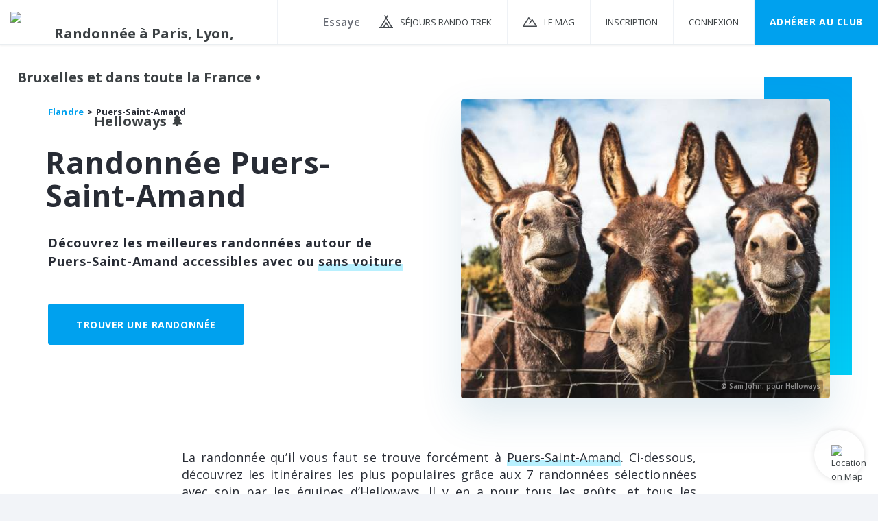

--- FILE ---
content_type: text/html; charset=utf-8
request_url: https://www.helloways.com/randonnee-puers-saint-amand
body_size: 12284
content:
<!DOCTYPE html><html class="app no-js" lang="fr" xmlns:og="http://ogp.me/ns#"><head><meta charset="utf-8"><meta http-equiv="x-ua-compatible" content="ie=edge"><meta name="viewport" content="width=device-width, initial-scale=1, maximum-scale=1, user-scalable=no"><meta name="author" content="Helloways"><link href="/favicon.ico" type="image/x-icon" rel="shortcut icon"><link rel="apple-touch-icon" href="/apple-touch-icon.png"><link href="https://fonts.googleapis.com/css?family=Open+Sans:Light|Open+Sans|Open+Sans:Semi-Bold|Open+Sans:Bold|Material+Icons" type="text/css" rel="stylesheet"><link href="/css/font-awesome.min.css" type="text/css" rel="stylesheet"><link href="/css/ionicons.min.css" type="text/css" rel="stylesheet"><link href="/css/bootstrap.min.css" type="text/css" rel="stylesheet"><link href="/css/bootstrap-xxs.min.css" type="text/css" rel="stylesheet"><link href="/css/app.css" type="text/css" rel="stylesheet"><script type="text/javascript" src="https://cache.consentframework.com/js/pa/37486/c/Zk5EH/stub"></script>
<script type="text/javascript" src="https://choices.consentframework.com/js/pa/37486/c/Zk5EH/cmp" async></script><script  type="text/javascript" src="https://static.admysports.com/hb/site/helloways/hb_helloways.js"></script><!-- Google Tag Manager --><script>(function(w,d,s,l,i){w[l]=w[l]||[];w[l].push({'gtm.start':new Date().getTime(),event:'gtm.js'});var f=d.getElementsByTagName(s)[0],j=d.createElement(s),dl=l!='dataLayer'?'&amp;l='+l:'';j.async=true;j.src='https://www.googletagmanager.com/gtm.js?id='+i+dl;f.parentNode.insertBefore(j,f);})(window,document,'script','dataLayer','GTM-TTS5864');</script><!-- End Google Tag Manager --><title>7 randonnées à explorer Puers-Saint-Amand • Helloways 🌲</title><meta name="description" content="Idées d'itinéraires de randonnée Puers-Saint-Amand gratuites avec carte 1:25000, descriptif précis, vérifiés et sécurisés. Photos et avis de randonneurs."><link rel="canonical" href="https://www.helloways.com/randonnee-puers-saint-amand"><link rel="alternate" href="https://www.helloways.com/hike-puers-saint-amand" hreflang="en"><meta property="twitter:card" content="summary_large_image"/><meta property="twitter:site" content="@Hellowaysfr"/><meta property="twitter:creator" content="@Hellowaysfr"/><meta property="og:url" content="https://www.helloways.com/randonnee-puers-saint-amand"/><meta property="og:title" content="7 randonnées à explorer Puers-Saint-Amand • Helloways 🌲"/><meta property="og:description" content="Idées d'itinéraires de randonnée Puers-Saint-Amand gratuites avec carte 1:25000, descriptif précis, vérifiés et sécurisés. Photos et avis de randonneurs."/><meta property="og:image" content="https://hlws.ams3.cdn.digitaloceanspaces.com/tracks/5d8ce0fdbf6e32000e543d5a/img/9e554591c4596da6cd5a70a58e5553e3.jpg"/></head><body><div id="helloways_wp" class="ams-ad"></div><!-- Google Tag Manager (noscript) --><noscript><iframe src="https://www.googletagmanager.com/ns.html?id=GTM-TTS5864" height="0" width="0" style="display:none;visibility:hidden"></iframe></noscript><!-- End Google Tag Manager (noscript) --><section class="vbox" style="min-height:100%; position:relative"><noscript><img class="hidden" height="1" width="1" alt="" src="https://www.facebook.com/tr?id=322670044833344&amp;ev=PageView&amp;noscript=1"></noscript><header class="header navbar no-scroll-when-behind bg-white box-shadow-header"><div class="d-flex"><div class="navbar-header"><a class="d-md-block btn btn-link" href="#" data-toggle="class:nav-off-screen,open" data-target="#nav,html"><div class="d-md-none icon-header-xs"></div><span class="d-md-none"><svg width="10px" height="6px" viewBox="0 0 10 6" version="1.1" xmlns="http://www.w3.org/2000/svg" xmlns:xlink="http://www.w3.org/1999/xlink"><g stroke="#adb0b6" stroke-width="1.2" fill="none" fill-rule="evenodd" stroke-linecap="square"><path d="M0.5,0.5 L5.02769257,5.02769257"></path><path d="M4.97230743,0.5 L9.5,5.02999878" transform="translate(7.236154, 2.764999) scale(-1, 1) translate(-7.236154, -2.764999) "></path></g></svg></span></a><a class="navbar-brand hidden-xs" href="/"><img src="/img/logo.svg" alt="Randonnée à Paris, Lyon, Bruxelles et dans toute la France • Helloways 🌲"></a></div><div class="navbar-form navbar-left"><form class="destinations-form"><div class="input-line"><input class="searchDestination form-input check-value" type="text" name="destination" placeholder="Essayez « Puers-Saint-Amand »" data-desktop-placeholder="Essayez « Puers-Saint-Amand » ou « Vexin Express »" data-mobile-placeholder="Essayez « Puers-Saint-Amand »" autocomplete="off"></div></form></div><ul class="d-none d-md-block nav navbar-nav navbar-right nav-user user" style="height:64px"><li><a class="travels-header-menu" href="/sejours-randonnee-trekking"><span class="d-none d-lg-inline">Séjours Rando-Trek</span></a></li><li><a class="mag-header-menu" href="https://www.ennaturesimone.com" target="_blank" rel="noopener"><span class="d-none d-lg-inline">LE MAG</span></a></li><li><a href="" rel="nofollow" data-toggle="modal" data-target="#authModal" data-action="signupGlobal"><span>Inscription</span></a></li><li><a href="" rel="nofollow" data-toggle="modal" data-target="#authModal" data-action="login"><span>Connexion</span></a></li><li class="d-none d-xl-inline-flex"><a class="btn-primary" href="/club">Adhérer au CLUB</a></li></ul></div></header><!-- .aside--><aside class="bg-white aside-md hidden-print d-md-none" id="nav"><section class="vbox"><section class="w-f scrollable"><div><!-- nav--><nav class="nav-primary d-none d-md-block"><ul class="nav nav-main"><li class="header-height"></li><li><a href="/fr">Accueil</a></li><li><a class="travels-header-menu" href="/sejours-randonnee-trekking"><span>Séjours Rando-Trek</span></a></li><li><a class="mag-header-menu" href="https://www.ennaturesimone.com" target="_blank" rel="noopener"><span>LE MAG</span></a></li><li><a href="" data-toggle="modal" data-target="#authModal" data-action="signupGlobal">Inscription</a></li><li><a href="" data-toggle="modal" data-target="#authModal" data-action="login">Connexion</a></li><li><a href="/club">Adhérer au CLUB</a></li></ul></nav></div></section></section></aside><!--Permet de fermer la navigation mobile au click sur la page--><a class="hide nav-off-screen-block" href="#" data-toggle="class:nav-off-screen,open" data-target="#nav,html"></a><section class="no-scroll-when-behind"><section class="hbox stretch"><div id="content"><article class="bg-white"><header class="container"><div class="row-flex align-items-center large-gutters m-v-xxl"><div class="col-12 col-md"><div class="m-b-xl"><ol class="breadcrumb-zone" vocab="https://schema.org/" typeof="BreadcrumbList"><li property="itemListElement" typeof="ListItem"><a class="blue-link" property="item" typeof="WebPage" href="/randonnee-flandre"><span property="name">Flandre</span></a><meta property="position" content="1"></li><li property="itemListElement" typeof="ListItem"><span property="name" linkClass>Puers-Saint-Amand</span><meta property="position" content="2"></li></ol></div><h1>Randonnée Puers-Saint-Amand</h1><div class="h1-subtitle"><p>Découvrez les meilleures randonnées autour de Puers-Saint-Amand accessibles avec ou <em>sans voiture</em></p>
</div><a class="btn btn-primary m-v" href="/randonnees/?lat=51.066411&amp;lng=4.2812346&amp;place=Puers-Saint-Amand&amp;zoom=11">Trouver une randonnée</a></div><div class="col-12 col-md d-none d-md-block"><div class="cover-image-container"><img src="https://hlws.ams3.cdn.digitaloceanspaces.com/tracks/5d8ce0fdbf6e32000e543d5a/img-sm/9e554591c4596da6cd5a70a58e5553e3.jpg" alt="Randonnée Puers-Saint-Amand" srcset="https://hlws.ams3.cdn.digitaloceanspaces.com/tracks/5d8ce0fdbf6e32000e543d5a/img-sm/9e554591c4596da6cd5a70a58e5553e3.jpg 352w, https://hlws.ams3.cdn.digitaloceanspaces.com/tracks/5d8ce0fdbf6e32000e543d5a/img-md/9e554591c4596da6cd5a70a58e5553e3.jpg 960w, https://hlws.ams3.cdn.digitaloceanspaces.com/tracks/5d8ce0fdbf6e32000e543d5a/img-lg/9e554591c4596da6cd5a70a58e5553e3.jpg 1440w" sizes="(min-width: 1200px) 538px, (min-width: 1000px) 438px, 328px"><div class="photo-credits">© Sam John, pour Helloways</div></div></div></div></header><div class="container"><div class="row-flex"><div class="col-12 offset-md-2 col-md-8 m-v-xxl"><div class="intro text-justify"><p>La randonnée qu’il vous faut se trouve forcément à <em>Puers-Saint-Amand</em>. Ci-dessous, découvrez les itinéraires les plus populaires grâce aux 7 randonnées sélectionnées avec soin par les équipes d’Helloways. Il y en a pour tous les goûts, et tous les niveaux. A chaque fois, retrouvez des photos, un guide pas-à-pas détaillé et des cartes au 1/25000e téléchargeables. Ces 30 derniers jours, 540 randonneurs se sont mis au vert dans le coin.</p>
<p><a href="/randonnees/balade-a-la-ferme-malines">Balade à la ferme</a>, <a href="/randonnees/mise-au-vert-a-hofstade-zemst">Mise au vert à Hofstade</a>, <a href="/randonnees/autour-de-weerde-zemst">Autour de Weerde</a>, ou <a href="/randonnees/du-bois-de-laerbeek-a-dialegem-jette">Du Bois de Laerbeek à Dialegem</a>, voilà ce qui vous attend. Alors chaud comme la braise ?</p>
</div></div></div></div><section class="m-t"><div class="container"><div class="track-results"><h2>Départs de randonnée les plus proches depuis&nbsp;Puers-Saint-Amand</h2><div class="row-flex"><div class="col-6 col-lg-4 col-xl-3"><div class="pos-rlt track-result" data-track-id="5d8ce0fdbf6e32000e543d5a"><a href="/randonnees/balade-a-la-ferme-malines" target="_blank"><div class="image-result pos-rlt" style="background-image: url(https://hlws.ams3.cdn.digitaloceanspaces.com/tracks/5d8ce0fdbf6e32000e543d5a/img-sm/9e554591c4596da6cd5a70a58e5553e3.jpg);" data-thumbs="https://hlws.ams3.cdn.digitaloceanspaces.com/tracks/5d8ce0fdbf6e32000e543d5a/img-sm/f508729e73eff982b2fbf1297b58d380.jpg,https://hlws.ams3.cdn.digitaloceanspaces.com/tracks/5d8ce0fdbf6e32000e543d5a/img-sm/6b9291e74f3da00ccaa1631c73e7702f.jpg,https://hlws.ams3.cdn.digitaloceanspaces.com/tracks/5d8ce0fdbf6e32000e543d5a/img-sm/a1a1fe63b8563812987a18396095ad01.jpg,https://hlws.ams3.cdn.digitaloceanspaces.com/tracks/5d8ce0fdbf6e32000e543d5a/img-sm/24d7840efcf72d8c1564b173ccb3bbc9.jpg,https://hlws.ams3.cdn.digitaloceanspaces.com/tracks/5d8ce0fdbf6e32000e543d5a/img-sm/e85f836f75af72e6addd4ddf692eefe9.jpg,https://hlws.ams3.cdn.digitaloceanspaces.com/tracks/5d8ce0fdbf6e32000e543d5a/img-sm/e0975688aa4602c4abaa7685c8369905.jpg,https://hlws.ams3.cdn.digitaloceanspaces.com/tracks/5d8ce0fdbf6e32000e543d5a/img-sm/1c9d8a059874fe688a385765d3211c2c.jpg,https://hlws.ams3.cdn.digitaloceanspaces.com/tracks/5d8ce0fdbf6e32000e543d5a/img-sm/ecc6883a82a7bce871ecaade00c3c2df.jpg,https://hlws.ams3.cdn.digitaloceanspaces.com/tracks/5d8ce0fdbf6e32000e543d5a/img-sm/042e66d7fa2cb397853c7b63420895fb.jpg,https://hlws.ams3.cdn.digitaloceanspaces.com/tracks/5d8ce0fdbf6e32000e543d5a/img-sm/2f25e7607bc3268c0294b96475a67314.jpg,https://hlws.ams3.cdn.digitaloceanspaces.com/tracks/5d8ce0fdbf6e32000e543d5a/img-sm/9e554591c4596da6cd5a70a58e5553e3.jpg,https://hlws.ams3.cdn.digitaloceanspaces.com/tracks/5d8ce0fdbf6e32000e543d5a/img-sm/f6803755c8530fe75876a44c68a3595d.jpg,https://hlws.ams3.cdn.digitaloceanspaces.com/tracks/5d8ce0fdbf6e32000e543d5a/img-sm/410157983b08af775f0aad5316ed5d3a.jpg,https://hlws.ams3.cdn.digitaloceanspaces.com/tracks/5d8ce0fdbf6e32000e543d5a/img-sm/244f13cf694c008a704736512faf1030.jpg,https://hlws.ams3.cdn.digitaloceanspaces.com/tracks/5d8ce0fdbf6e32000e543d5a/img-sm/9df44e1011f1dc40f42c1fde0a3cd1cb.jpg,https://hlws.ams3.cdn.digitaloceanspaces.com/tracks/5d8ce0fdbf6e32000e543d5a/img-sm/4592c42d485ad29e6c779054f5a418cf.jpg"><div class="img2tiers1tiers"></div></div><div class="description-result"><div class="text-ellipsis blue-text" title="Très facile · Boucle"><span class="track-difficulty">Très facile</span><span class="track-type">Boucle</span></div><h3>Balade à la ferme</h3><div class="row-flex no-gutters"><div class="track-distance">3.7 km</div><div class="track-duration">1 h 15</div></div></div></a></div></div><div class="col-6 col-lg-4 col-xl-3"><div class="pos-rlt track-result" data-track-id="5d8e14cdf64745000e54c4c5"><a href="/randonnees/mise-au-vert-a-hofstade-zemst" target="_blank"><div class="image-result pos-rlt" style="background-image: url(https://hlws.ams3.cdn.digitaloceanspaces.com/tracks/5d8e14cdf64745000e54c4c5/img-sm/5c8fbca0900ec8cb5bcae43ef9d19f76.jpg);" data-thumbs="https://hlws.ams3.cdn.digitaloceanspaces.com/tracks/5d8e14cdf64745000e54c4c5/img-sm/544fa18610b338eef33f422a8cfc944d.jpg,https://hlws.ams3.cdn.digitaloceanspaces.com/tracks/5d8e14cdf64745000e54c4c5/img-sm/5c8fbca0900ec8cb5bcae43ef9d19f76.jpg,https://hlws.ams3.cdn.digitaloceanspaces.com/tracks/5d8e14cdf64745000e54c4c5/img-sm/4a21fbd284a899c0ccd72211d4badb9c.jpg,https://hlws.ams3.cdn.digitaloceanspaces.com/tracks/5d8e14cdf64745000e54c4c5/img-sm/28e8c552790a8dccb90a7b924e906b5b.jpg,https://hlws.ams3.cdn.digitaloceanspaces.com/tracks/5d8e14cdf64745000e54c4c5/img-sm/c1b33805c5bc7e254de742afe37e2686.jpg,https://hlws.ams3.cdn.digitaloceanspaces.com/tracks/5d8e14cdf64745000e54c4c5/img-sm/13d4ea058dff5e10b26d4ebbf3d9a198.jpg,https://hlws.ams3.cdn.digitaloceanspaces.com/tracks/5d8e14cdf64745000e54c4c5/img-sm/d2b0f0c8ea32b7ffdb39979dfe1b170c.jpg,https://hlws.ams3.cdn.digitaloceanspaces.com/tracks/5d8e14cdf64745000e54c4c5/img-sm/d314ad5416cb79cb0a9f5a8c01f2cf11.jpg,https://hlws.ams3.cdn.digitaloceanspaces.com/tracks/5d8e14cdf64745000e54c4c5/img-sm/57d104f769f687b6a4bc7599bba09f42.jpg,https://hlws.ams3.cdn.digitaloceanspaces.com/tracks/5d8e14cdf64745000e54c4c5/img-sm/61a78f736443a6ab80dc549d781c5516.jpg,https://hlws.ams3.cdn.digitaloceanspaces.com/tracks/5d8e14cdf64745000e54c4c5/img-sm/9608361d4955a1cd803f5303baa682e6.jpg,https://hlws.ams3.cdn.digitaloceanspaces.com/tracks/5d8e14cdf64745000e54c4c5/img-sm/0748171a8b476e5bbf37bf8819dcbfb8.jpg"><div class="img2tiers1tiers"></div></div><div class="description-result"><div class="text-ellipsis blue-text" title="Très facile · Boucle"><span class="track-difficulty">Très facile</span><span class="track-type">Boucle</span></div><h3>Mise au vert à Hofstade</h3><div class="row-flex no-gutters"><div class="track-distance">3.6 km</div><div class="track-duration">1 h 15</div></div></div></a></div></div><div class="col-6 col-lg-4 col-xl-3"><div class="pos-rlt track-result" data-track-id="5d8f38b5593d30000eed993b"><a href="/randonnees/autour-de-weerde-zemst" target="_blank"><div class="image-result pos-rlt" style="background-image: url(https://hlws.ams3.cdn.digitaloceanspaces.com/tracks/5d8f38b5593d30000eed993b/img-sm/a8e009f3507384493f98b2335730963d.jpg);" data-thumbs="https://hlws.ams3.cdn.digitaloceanspaces.com/tracks/5d8f38b5593d30000eed993b/img-sm/dd54c253b3c2dcbb04131cb47249cff1.jpg,https://hlws.ams3.cdn.digitaloceanspaces.com/tracks/5d8f38b5593d30000eed993b/img-sm/d1138c3cdd1eaf4c8c7cf7879fb7ad76.jpg,https://hlws.ams3.cdn.digitaloceanspaces.com/tracks/5d8f38b5593d30000eed993b/img-sm/d64b9fcd98c9379cf3c8ee584efe9825.jpg,https://hlws.ams3.cdn.digitaloceanspaces.com/tracks/5d8f38b5593d30000eed993b/img-sm/84a9476387d961ab9362e7b8e8d2f031.jpg,https://hlws.ams3.cdn.digitaloceanspaces.com/tracks/5d8f38b5593d30000eed993b/img-sm/444b91616f1eb1ca5c17540adfd12a4e.jpg,https://hlws.ams3.cdn.digitaloceanspaces.com/tracks/5d8f38b5593d30000eed993b/img-sm/80d3e3a551bf67890d800f9a58211e72.jpg,https://hlws.ams3.cdn.digitaloceanspaces.com/tracks/5d8f38b5593d30000eed993b/img-sm/8365d600eba356a5ee3d73ed9a72a0b0.jpg,https://hlws.ams3.cdn.digitaloceanspaces.com/tracks/5d8f38b5593d30000eed993b/img-sm/0427fbc650c9b98917261dfe48bfea6b.jpg,https://hlws.ams3.cdn.digitaloceanspaces.com/tracks/5d8f38b5593d30000eed993b/img-sm/a8e009f3507384493f98b2335730963d.jpg,https://hlws.ams3.cdn.digitaloceanspaces.com/tracks/5d8f38b5593d30000eed993b/img-sm/eea2472319e6afc2a2984064b3163772.jpg,https://hlws.ams3.cdn.digitaloceanspaces.com/tracks/5d8f38b5593d30000eed993b/img-sm/22df013d3d959597e689a4b05dcec07b.jpg,https://hlws.ams3.cdn.digitaloceanspaces.com/tracks/5d8f38b5593d30000eed993b/img-sm/c5938a470cafd1933a845c407676031a.jpg,https://hlws.ams3.cdn.digitaloceanspaces.com/tracks/5d8f38b5593d30000eed993b/img-sm/645194f32a01a7d98f38c5bea4ae901e.jpg,https://hlws.ams3.cdn.digitaloceanspaces.com/tracks/5d8f38b5593d30000eed993b/img-sm/ac8fb4e50dd0c5001ea122a1a9360eb2.jpg"><div class="img2tiers1tiers"></div></div><div class="description-result"><div class="text-ellipsis blue-text" title="Marcheur régulier · Boucle"><span class="track-difficulty">Marcheur régulier</span><span class="track-type">Boucle</span></div><h3>Autour de Weerde</h3><div class="row-flex no-gutters"><div class="track-distance">11.3 km</div><div class="track-duration">3 h 00</div></div></div></a></div></div><div class="col-6 col-lg-4 col-xl-3"><div class="pos-rlt track-result" data-track-id="5d8e387f593d30000eed9350"><a href="/randonnees/du-bois-de-laerbeek-a-dialegem-jette" target="_blank"><div class="image-result pos-rlt" style="background-image: url(https://hlws.ams3.cdn.digitaloceanspaces.com/tracks/5d8e387f593d30000eed9350/img-sm/11632d1c7bf3200b1f65cd16807878b7.jpg);" data-thumbs="https://hlws.ams3.cdn.digitaloceanspaces.com/tracks/5d8e387f593d30000eed9350/img-sm/59f2c71fec3038bd92e4a3ae5543f5dc.jpg,https://hlws.ams3.cdn.digitaloceanspaces.com/tracks/5d8e387f593d30000eed9350/img-sm/d4026f54ad19a205ecd7d5f8bd59d718.jpg,https://hlws.ams3.cdn.digitaloceanspaces.com/tracks/5d8e387f593d30000eed9350/img-sm/f39ee2ec4640b39803a677de2a6c1045.jpg,https://hlws.ams3.cdn.digitaloceanspaces.com/tracks/5d8e387f593d30000eed9350/img-sm/d7371a57e65da1af1c1e7ed348d5301a.jpg,https://hlws.ams3.cdn.digitaloceanspaces.com/tracks/5d8e387f593d30000eed9350/img-sm/1901d0a4ca58682b87a5009dcd5d236f.jpg,https://hlws.ams3.cdn.digitaloceanspaces.com/tracks/5d8e387f593d30000eed9350/img-sm/f9967637ed441e52b2667bfdd68b7f05.jpg,https://hlws.ams3.cdn.digitaloceanspaces.com/tracks/5d8e387f593d30000eed9350/img-sm/eb2a07b0f9b2074c426ff6ff86d61329.jpg,https://hlws.ams3.cdn.digitaloceanspaces.com/tracks/5d8e387f593d30000eed9350/img-sm/38f01d5909a889e451b8f14bd022d5a2.jpg,https://hlws.ams3.cdn.digitaloceanspaces.com/tracks/5d8e387f593d30000eed9350/img-sm/9c72d6633a80a4c517ef91931f289455.jpg,https://hlws.ams3.cdn.digitaloceanspaces.com/tracks/5d8e387f593d30000eed9350/img-sm/2969d7e27795af5081aa7f406032ebc3.jpg,https://hlws.ams3.cdn.digitaloceanspaces.com/tracks/5d8e387f593d30000eed9350/img-sm/2f2e88c4de5c452c4f618e5c6bb5a35b.jpg,https://hlws.ams3.cdn.digitaloceanspaces.com/tracks/5d8e387f593d30000eed9350/img-sm/c6491f0672cd01b319a5d68d74c3be7c.jpg,https://hlws.ams3.cdn.digitaloceanspaces.com/tracks/5d8e387f593d30000eed9350/img-sm/ced9a855019be610de0fc8b461f56522.jpg,https://hlws.ams3.cdn.digitaloceanspaces.com/tracks/5d8e387f593d30000eed9350/img-sm/de845734ad5f678568df668099cd98d7.jpg,https://hlws.ams3.cdn.digitaloceanspaces.com/tracks/5d8e387f593d30000eed9350/img-sm/254cffd5522a59bcbb4616ae972d77e3.jpg,https://hlws.ams3.cdn.digitaloceanspaces.com/tracks/5d8e387f593d30000eed9350/img-sm/11632d1c7bf3200b1f65cd16807878b7.jpg,https://hlws.ams3.cdn.digitaloceanspaces.com/tracks/5d8e387f593d30000eed9350/img-sm/4f78feb70811d19ef21b6a75058b9fa7.jpg"><div class="img2tiers1tiers"></div></div><div class="description-result"><div class="text-ellipsis blue-text" title="Facile · Boucle"><span class="track-difficulty">Facile</span><span class="track-type">Boucle</span></div><h3>Du Bois de Laerbeek à Dialegem</h3><div class="row-flex no-gutters"><div class="track-distance">8.9 km</div><div class="track-duration">2 h 30</div></div><div class="track-rating"><span class="rating small" title="4.3" data-is-set="data-is-set"><span class="rating-star full rating-star-1" data-rating="1"></span><span class="rating-star full rating-star-2" data-rating="2"></span><span class="rating-star full rating-star-3" data-rating="3"></span><span class="rating-star full rating-star-4" data-rating="4"></span><span class="rating-star half rating-star-5" data-rating="5"></span></span><span class="track-rating-count">16</span></div></div></a></div></div><div class="col-6 col-lg-4 col-xl-3"><div class="pos-rlt track-result" data-track-id="5d907768593d30000eeda161"><a href="/randonnees/chemin-du-bruxit-koekelberg" target="_blank"><div class="image-result pos-rlt" style="background-image: url(https://hlws.ams3.cdn.digitaloceanspaces.com/tracks/5d907768593d30000eeda161/img-sm/22d21e32657c2d7b5d8eeb5def970bda.jpg);" data-thumbs="https://hlws.ams3.cdn.digitaloceanspaces.com/tracks/5d907768593d30000eeda161/img-sm/e74cea3ceeeb7fd512895d83f44200eb.jpg,https://hlws.ams3.cdn.digitaloceanspaces.com/tracks/5d907768593d30000eeda161/img-sm/22d21e32657c2d7b5d8eeb5def970bda.jpg,https://hlws.ams3.cdn.digitaloceanspaces.com/tracks/5d907768593d30000eeda161/img-sm/39ef1e2b438dd109fd5aaaf01fc6885f.jpg,https://hlws.ams3.cdn.digitaloceanspaces.com/tracks/5d907768593d30000eeda161/img-sm/6fd13f383aa00339569383689dcfcbde.jpg,https://hlws.ams3.cdn.digitaloceanspaces.com/tracks/5d907768593d30000eeda161/img-sm/31d48817511a6c1020c4b671046b43bd.jpg,https://hlws.ams3.cdn.digitaloceanspaces.com/tracks/5d907768593d30000eeda161/img-sm/f1a789b791c76fb8c408ed62e9116447.jpg,https://hlws.ams3.cdn.digitaloceanspaces.com/tracks/5d907768593d30000eeda161/img-sm/12af775bbc1ebfd0babaad2302cf3e8e.jpg,https://hlws.ams3.cdn.digitaloceanspaces.com/tracks/5d907768593d30000eeda161/img-sm/ef1ab69be053341e571de754412506b3.jpg,https://hlws.ams3.cdn.digitaloceanspaces.com/tracks/5d907768593d30000eeda161/img-sm/1bd8741dcda51dd46a3ccf8562f4b43b.jpg,https://hlws.ams3.cdn.digitaloceanspaces.com/tracks/5d907768593d30000eeda161/img-sm/9c31d1b2350d5421753fe4df5d8b4a22.jpg,https://hlws.ams3.cdn.digitaloceanspaces.com/tracks/5d907768593d30000eeda161/img-sm/d54418b5f5acb70da2f301b979a976ec.jpg,https://hlws.ams3.cdn.digitaloceanspaces.com/tracks/5d907768593d30000eeda161/img-sm/778cc04d02354b221706826f43ac80ae.jpg,https://hlws.ams3.cdn.digitaloceanspaces.com/tracks/5d907768593d30000eeda161/img-sm/a5aa30589cbb5a7ef7989b0eef02c24a.jpg,https://hlws.ams3.cdn.digitaloceanspaces.com/tracks/5d907768593d30000eeda161/img-sm/3f26124dcf3a29440dd38e40a76038c0.jpg,https://hlws.ams3.cdn.digitaloceanspaces.com/tracks/5d907768593d30000eeda161/img-sm/c38ea10e018bfedcee8edc8a6dde48e7.jpg,https://hlws.ams3.cdn.digitaloceanspaces.com/tracks/5d907768593d30000eeda161/img-sm/1f7b12dc4e0daa02f2856431d9a31d58.jpg,https://hlws.ams3.cdn.digitaloceanspaces.com/tracks/5d907768593d30000eeda161/img-sm/1e1b015d8eba12087b6ad630786e9407.jpg"><div class="img2tiers1tiers"></div></div><div class="description-result"><div class="text-ellipsis blue-text" title="Marcheur régulier · Gare à gare"><span class="track-difficulty">Marcheur régulier</span><span class="track-type">Gare à gare</span></div><h3>Chemin du Bruxit</h3><div class="row-flex no-gutters"><div class="track-distance">17.6 km</div><div class="track-duration">5 h 00</div></div><div class="track-rating"><span class="rating small" title="4.1" data-is-set="data-is-set"><span class="rating-star full rating-star-1" data-rating="1"></span><span class="rating-star full rating-star-2" data-rating="2"></span><span class="rating-star full rating-star-3" data-rating="3"></span><span class="rating-star full rating-star-4" data-rating="4"></span><span class="rating-star empty rating-star-5" data-rating="5"></span></span><span class="track-rating-count">3</span></div></div></a></div></div><div class="col-6 col-lg-4 col-xl-3"><div class="pos-rlt track-result" data-track-id="5d8f2902593d30000eed985c"><a href="/randonnees/randonnee-champetre-de-l-ouest-bruxellois-dilbeek" target="_blank"><div class="image-result pos-rlt" style="background-image: url(https://hlws.ams3.cdn.digitaloceanspaces.com/tracks/5d8f2902593d30000eed985c/img-sm/8f18d92cc4afbf68ae0b7f568f8f343e.jpg);" data-thumbs="https://hlws.ams3.cdn.digitaloceanspaces.com/tracks/5d8f2902593d30000eed985c/img-sm/3d83ef2182c23bd96ee12f123ca01e76.jpg,https://hlws.ams3.cdn.digitaloceanspaces.com/tracks/5d8f2902593d30000eed985c/img-sm/41cbcc19076529da6ed131d46f13beae.jpg,https://hlws.ams3.cdn.digitaloceanspaces.com/tracks/5d8f2902593d30000eed985c/img-sm/ef70342010c7ef1be1f9583563f98444.jpg,https://hlws.ams3.cdn.digitaloceanspaces.com/tracks/5d8f2902593d30000eed985c/img-sm/a1c8848f7191ce5ed86238903638fb12.jpg,https://hlws.ams3.cdn.digitaloceanspaces.com/tracks/5d8f2902593d30000eed985c/img-sm/a99624d9a328a6344e9424554b95687d.jpg,https://hlws.ams3.cdn.digitaloceanspaces.com/tracks/5d8f2902593d30000eed985c/img-sm/286a96b37a237a70f9539d4d1b556796.jpg,https://hlws.ams3.cdn.digitaloceanspaces.com/tracks/5d8f2902593d30000eed985c/img-sm/bd4609ac073119bdb376f46e387e54b6.jpg,https://hlws.ams3.cdn.digitaloceanspaces.com/tracks/5d8f2902593d30000eed985c/img-sm/78d1d0a96b10620662e81851be0f7091.jpg,https://hlws.ams3.cdn.digitaloceanspaces.com/tracks/5d8f2902593d30000eed985c/img-sm/406a8154ad4d82e5503ac7af8b90ee15.jpg,https://hlws.ams3.cdn.digitaloceanspaces.com/tracks/5d8f2902593d30000eed985c/img-sm/f9f42129998e677ceb54189991543c44.jpg,https://hlws.ams3.cdn.digitaloceanspaces.com/tracks/5d8f2902593d30000eed985c/img-sm/8cdfb6ade3146e848dbf9e9e9648d551.jpg,https://hlws.ams3.cdn.digitaloceanspaces.com/tracks/5d8f2902593d30000eed985c/img-sm/64a3ef3bc1806889102fa5d20f62c0b2.jpg,https://hlws.ams3.cdn.digitaloceanspaces.com/tracks/5d8f2902593d30000eed985c/img-sm/8f18d92cc4afbf68ae0b7f568f8f343e.jpg,https://hlws.ams3.cdn.digitaloceanspaces.com/tracks/5d8f2902593d30000eed985c/img-sm/7ae8e747b993bbeef9d91d811dc5a253.jpg,https://hlws.ams3.cdn.digitaloceanspaces.com/tracks/5d8f2902593d30000eed985c/img-sm/b02cff32bdd89babeefd18c7c05a6c82.jpg,https://hlws.ams3.cdn.digitaloceanspaces.com/tracks/5d8f2902593d30000eed985c/img-sm/7e35990e44144a580159c9cb985575ce.jpg,https://hlws.ams3.cdn.digitaloceanspaces.com/tracks/5d8f2902593d30000eed985c/img-sm/40af449c15903bdc9fd3c2942a5fff9c.jpg"><div class="img2tiers1tiers"></div></div><div class="description-result"><div class="text-ellipsis blue-text" title="Marcheur régulier · Boucle"><span class="track-difficulty">Marcheur régulier</span><span class="track-type">Boucle</span></div><h3>Randonnée champêtre de l'Ouest Bruxellois</h3><div class="row-flex no-gutters"><div class="track-distance">12.1 km</div><div class="track-duration">3 h 30</div></div></div></a></div></div><div class="col-6 col-lg-4 col-xl-3"><div class="pos-rlt track-result" data-track-id="5d8f3186593d30000eed98df"><a href="/randonnees/viree-en-campagne-bruxelloise-anderlecht" target="_blank"><div class="image-result pos-rlt" style="background-image: url(https://hlws.ams3.cdn.digitaloceanspaces.com/tracks/5d8f3186593d30000eed98df/img-sm/9b45fda6d09be2855ac82bef1a2685e7.jpg);" data-thumbs="https://hlws.ams3.cdn.digitaloceanspaces.com/tracks/5d8f3186593d30000eed98df/img-sm/b6b41f048237e5c0cdf764a2dcc8c858.jpg,https://hlws.ams3.cdn.digitaloceanspaces.com/tracks/5d8f3186593d30000eed98df/img-sm/98a068bf3cbc700045999361b78731f5.jpg,https://hlws.ams3.cdn.digitaloceanspaces.com/tracks/5d8f3186593d30000eed98df/img-sm/9759a74e678d5650ca9d558e261c76f5.jpg,https://hlws.ams3.cdn.digitaloceanspaces.com/tracks/5d8f3186593d30000eed98df/img-sm/be25ec8a0e0214ad30743d24f6128e78.jpg,https://hlws.ams3.cdn.digitaloceanspaces.com/tracks/5d8f3186593d30000eed98df/img-sm/9b45fda6d09be2855ac82bef1a2685e7.jpg,https://hlws.ams3.cdn.digitaloceanspaces.com/tracks/5d8f3186593d30000eed98df/img-sm/b542e5fb7158499bd678026151f701d0.jpg,https://hlws.ams3.cdn.digitaloceanspaces.com/tracks/5d8f3186593d30000eed98df/img-sm/70be4bfcf0bdc0b32fff1697a48b5f18.jpg,https://hlws.ams3.cdn.digitaloceanspaces.com/tracks/5d8f3186593d30000eed98df/img-sm/e51d620b95a85b09f69f9a92e518d1ff.jpg,https://hlws.ams3.cdn.digitaloceanspaces.com/tracks/5d8f3186593d30000eed98df/img-sm/70812b2c87dd03529fb9cd5d0d75b070.jpg,https://hlws.ams3.cdn.digitaloceanspaces.com/tracks/5d8f3186593d30000eed98df/img-sm/b2da21862b6b5a5d65f57b594109831d.jpg,https://hlws.ams3.cdn.digitaloceanspaces.com/tracks/5d8f3186593d30000eed98df/img-sm/135abf844a4603df475277feb2ea8a46.jpg,https://hlws.ams3.cdn.digitaloceanspaces.com/tracks/5d8f3186593d30000eed98df/img-sm/685d36886c6e919a4c59ae728949edd8.jpg,https://hlws.ams3.cdn.digitaloceanspaces.com/tracks/5d8f3186593d30000eed98df/img-sm/8cc6227399f78f1cd2bbb8e212b40740.jpg,https://hlws.ams3.cdn.digitaloceanspaces.com/tracks/5d8f3186593d30000eed98df/img-sm/45b532eef3f6f1f45dbf7359adad558e.jpg,https://hlws.ams3.cdn.digitaloceanspaces.com/tracks/5d8f3186593d30000eed98df/img-sm/2319af555c0b3e0effd3e85dc0ee9e9d.jpg,https://hlws.ams3.cdn.digitaloceanspaces.com/tracks/5d8f3186593d30000eed98df/img-sm/0b71a153a4c20849a0f9613531b04f58.jpg,https://hlws.ams3.cdn.digitaloceanspaces.com/tracks/5d8f3186593d30000eed98df/img-sm/63cf0f1d1400caa115347b0663ed1284.jpg,https://hlws.ams3.cdn.digitaloceanspaces.com/tracks/5d8f3186593d30000eed98df/img-sm/9e7d54358867c1a43f4144e739caee9c.jpg,https://hlws.ams3.cdn.digitaloceanspaces.com/tracks/5d8f3186593d30000eed98df/img-sm/6ab875aca947265df2792c589228a98e.jpg"><div class="img2tiers1tiers"></div></div><div class="description-result"><div class="text-ellipsis blue-text" title="Marcheur régulier · Boucle"><span class="track-difficulty">Marcheur régulier</span><span class="track-type">Boucle</span></div><h3>Virée en campagne Bruxelloise</h3><div class="row-flex no-gutters"><div class="track-distance">12.3 km</div><div class="track-duration">3 h 30</div></div><div class="track-rating"><span class="rating small" title="4.2" data-is-set="data-is-set"><span class="rating-star full rating-star-1" data-rating="1"></span><span class="rating-star full rating-star-2" data-rating="2"></span><span class="rating-star full rating-star-3" data-rating="3"></span><span class="rating-star full rating-star-4" data-rating="4"></span><span class="rating-star empty rating-star-5" data-rating="5"></span></span><span class="track-rating-count">3</span></div></div></a></div></div></div></div></div></section><div class="container ad-container"><div class="ams-ad in-results" id="helloways_htd"></div></div><section class="m-b-xxl"></section><section class="m-v-xxxl"><div class="container tracks-that-fit-you"><h2>Des itinéraires sécurisés, adaptés à votre besoin<div class="subtitle">Trouvez la balade, randonnée ou micro-aventure qui correspond à
vos besoins du moment.</div></h2><div class="row-flex small-gutters"><a class="families col-6" href="/randonnees?place=Puers-Saint-Amand&amp;lat=51.066411&amp;lng=4.2812346&amp;duration=0.5,3&amp;heightDiff=0,100&amp;zoom=8&amp;maxDistance=50000"><div class="img" style="background-image: url('/img/home/families_fr.png')"></div><div class="fit_you-title">PLUS DE 100 RANDOS</div><div class="fit-you-desc">Envie de mettre vos petiots sur le chemin de la nature ? Helloways vous trouve la randonnée idéale pour une évasion en famille, avec ou sans la poussette.</div></a><a class="athletes col-6" href="/randonnees?place=Puers-Saint-Amand&amp;lat=51.066411&amp;lng=4.2812346&amp;duration=11,332&amp;heightDiff=150,15000&amp;zoom=6&amp;maxDistance=50000"><div class="img" style="background-image: url('/img/home/athletes_fr.png')"></div><div class="fit_you-title">DES RANDOS POUR LES FIFOUS DES SENTIERS</div><div class="fit-you-desc">Vous aimez engloutir du déniv’ ? Le doux goût de la poche à eau ? Vous appelez Kilian Jornet « Kiki » ? Cette sélection d’itinéraires peut aussi bien se faire en rando à la journée (bien énervé) qu’en week-end micro-aventure !</div></a></div></div></section><section class="m-v-xxxl"><div class="container"><div class="with-top-bottom-borders"><h2>Rejoignez la communauté des randonneurs<div class="subtitle">540 nouveaux membres ces 7 derniers jours</div></h2><div class="latest-users-container"><div class="latest-users-images-container"><div class="latest-users-counter hidden-xs">+531</div><div class="latest-users-counter visible-xs">+535</div><div class="latest-users-image hidden-xs" title="Nicolas A." style="z-index:0;background-image:url(&quot;https://hlws.ams3.cdn.digitaloceanspaces.com/users/6973ceb4c0705e09ace4144b/img/97cb5bc08b6a7c95394c88e790a6ab5d.jpg&quot;);"></div><div class="latest-users-image hidden-xs" title="Emma C." style="z-index:1;background-image:url(&quot;https://hlws.ams3.cdn.digitaloceanspaces.com/users/6973cfa74161692d607ab99d/img/df19a3f69b093b470d0a96a2790cfc4e.jpg&quot;);"></div><div class="latest-users-image hidden-xs" title="manon g." style="z-index:2;background-image:url(&quot;https://hlws.ams3.cdn.digitaloceanspaces.com/users/6973d379c0705ea95be4157e/img/3a910879da09827a8bc1bab1e2059c0c.jpg&quot;);"></div><div class="latest-users-image hidden-xs" title="Mareike Dextor" style="z-index:3;background-image:url(&quot;https://hlws.ams3.cdn.digitaloceanspaces.com/users/6973d6f9c0705e99b4e416f2/img/f1f47a3fbd7927b8a9666e4869a8cda9.jpg&quot;);"></div><div class="latest-users-image" title="Paloma R." style="z-index:4;background-image:url(&quot;https://hlws.ams3.cdn.digitaloceanspaces.com/users/6973e24ad93994828cca298e/img/874e5ff3f2e64b4076ef800cf203b302.jpg&quot;);"></div><div class="latest-users-image" title="Karim E." style="z-index:5;background-image:url(&quot;https://hlws.ams3.cdn.digitaloceanspaces.com/users/6973ec53c0705e4b2de42061/img/44eb673965a91db87d305a636a9e3d4a.jpg&quot;);"></div><div class="latest-users-image" title="Simone D." style="z-index:6;background-image:url(&quot;https://hlws.ams3.cdn.digitaloceanspaces.com/users/6973efb64161692cf27ac5dd/img/9497cab8e6ffb1f3d9e994506a6d4477.jpg&quot;);"></div><div class="latest-users-image" title="Flavie R." style="z-index:7;background-image:url(&quot;https://hlws.ams3.cdn.digitaloceanspaces.com/users/6973f6b8c0705e4ad3e42490/img/80189e782a1ae799726c985283fe4fb1.jpg&quot;);"></div><div class="latest-users-image" title="Vincent R." style="z-index:8;background-image:url(&quot;https://hlws.ams3.cdn.digitaloceanspaces.com/users/6974000bd9399408efca35cb/img/14562ad58a90dff11d3a28805eeeb060.jpg&quot;);"></div></div></div><div class="row-flex justify-content-center m-t-xs"><a class="blue-action-link" href="" rel="nofollow" data-toggle="modal" data-target="#authModal" data-action="signupGlobal">Rejoindre</a></div></div></div></section><div class="container ad-container"><div class="ams-ad" id="helloways_hm1d"></div></div><section class="m-v-xxxl"><div class="container"><h2>Autres lieux de randonnée autour de Puers-Saint-Amand</h2><div class="row-flex"><div class="col-12 col-sm vertical-link-list"><div class="icon-city" title="Ville"></div><a class="blue-link m-h" href="/randonnee-malines">Malines</a><a class="blue-link m-h" href="/randonnee-meysse">Meysse</a><a class="blue-link m-h" href="/randonnee-edegem">Edegem</a><a class="blue-link m-h" href="/randonnee-duffel">Duffel</a><a class="blue-link m-h" href="/randonnee-grimbergen">Grimbergen</a><div class="d-sm-none m-b-lg"></div></div><div class="col-12 col-sm vertical-link-list"><div class="icon-geo" title="Espace Naturel"></div><a class="blue-link m-h" href="/randonnee-parc-naturel-regional-scarpe-escaut">Parc naturel régional Scarpe-Escaut</a><a class="blue-link m-h" href="/randonnee-parc-naturel-regional-de-l-avesnois">Parc naturel régional de l'Avesnois</a><div class="d-sm-none m-b-lg"></div></div><div class="col-12 col-sm vertical-link-list"><div class="icon-admin" title="Département"></div><a class="blue-link m-h" href="/randonnee-bruxelles-capitale">Bruxelles-Capitale</a><a class="blue-link m-h" href="/randonnee-nord">Nord</a><a class="blue-link m-h" href="/randonnee-wallonie">Wallonie</a><div class="d-sm-none m-b-lg"></div></div></div></div></section><section class="club-section club-section-testimonials pos-rlt"><div class="container"><h2 class="m-v-xxl">Approuvé par plus de 250.000 randonneurs</h2><div class="row-flex large-gutters align-items-start d-none d-md-flex"><div class="col-12 col-md-6 testi-container" data-testi-total="4"><img class="light-shadow w100 m-v-sm" src="/img/testimonials/testi1-fr.png" srcset="/img/testimonials/testi1-2x-fr.png 2x" alt="Testimonial" data-testi-index="1" style="max-width:484px; max-height:218px;"/><img class="light-shadow w100 m-v-sm" src="/img/testimonials/testi2-fr.png" srcset="/img/testimonials/testi2-2x-fr.png 2x" alt="Testimonial" data-testi-index="2" style="max-width:484px; max-height:218px;"/><img class="light-shadow w100 m-v-sm" src="/img/testimonials/testi3-fr.png" srcset="/img/testimonials/testi3-2x-fr.png 2x" alt="Testimonial" data-testi-index="3" style="max-width:484px; max-height:218px;"/></div><div class="col-12 col-md-6 m-b-xxxl d-flex flex-column align-items-start p-t-sm"><div class="m-b-xl" style="width:100%;max-width:400px;"><img class="w-100" src="/img/testimonials/ratings-fr.png" srcset="/img/testimonials/ratings-2x-fr.png 2x" alt="Notes"/></div><div class="m-t m-b-sm align-self-start" style="opacity: 0.75;font-size: 19px;font-weight: 600;letter-spacing: 0.5px;color: #adb0b6;">Ils en parlent</div><div class="m-t" style="width:100%;max-width:400px;"><img class="w100 m-t" src="/img/testimonials/pressblock.png" srcset="/img/testimonials/pressblock-2x.png 2x" alt="Logos presse"/></div></div></div><div class="d-flex flex-column d-md-none justify-content-center"><div class="m-sm m-b"><img class="w-100" src="/img/testimonials/ratings-fr.png" srcset="/img/testimonials/ratings-2x-fr.png 2x" alt="Notes"/></div><div class="m-t-sm" style="opacity: 0.75;font-size: 19px;font-weight: 600;letter-spacing: 0.5px;color: #adb0b6;">Ils en parlent</div><div class="testi-container text-center" data-testi-total="4"><img class="light-shadow w100 m-v-sm" src="/img/testimonials/testi1-fr.png" srcset="/img/testimonials/testi1-2x-fr.png 2x" alt="Testimonial" data-testi-index="1" style="max-width:484px; max-height:218px;"/><img class="light-shadow w100 m-v-sm" src="/img/testimonials/testi2-fr.png" srcset="/img/testimonials/testi2-2x-fr.png 2x" alt="Testimonial" data-testi-index="2" style="max-width:484px; max-height:218px;"/></div><div class="m-sm p-h-lg"><div class="m-t" style="width:100%;max-width:400px;"><img class="w100" src="/img/testimonials/pressblock.png" srcset="/img/testimonials/pressblock-2x.png 2x" alt="Logos presse"/></div></div></div></div></section><div class="container ad-container"><div class="ams-ad m-b-xxl" id="helloways_hbd"></div></div><a class="btn-link-search" href="/randonnees/?lat=51.066411&amp;lng=4.2812346&amp;place=Puers-Saint-Amand&amp;zoom=11" style="z-index: 10;position: fixed;right:0;bottom: 0;padding-bottom: 10px;margin-right:20px;margin-bottom:20px"><img class="img-animation" src="../../../img/footer/location-icon.png" style="width:22px; margin-top: 22px; margin-left:25px;" alt="Location on Map"></a></article></div></section><section class="no-scroll-when-behind"><footer class="main-footer"><div class="container"><div class="text-center"><div class="footer-description">Utilisez Helloways pour <span class="emph">trouver votre prochaine randonnée ou micro-aventure.</span></div></div><div class="row"><ul class="flat-list"><li><select id="select-lng"><option value="fr">Français</option><option value="en">English</option></select></li></ul></div><div class="row"><ul class="flat-list"><li><a class="emph" href="https://www.ennaturesimone.com/a-propos" rel="noopener" target="_blank">A propos</a></li><li><a class="emph" href="https://www.ennaturesimone.com/our-partners/" rel="noopener" target="_blank">Partenaires</a></li><li><a class="emph" href="/terms">CGU-V</a></li><li><a class="emph" href="/privacy-policy">Politique vie privée</a></li><li><a class="emph" href="/legal">Mentions légales</a></li><li><a class="emph" href="https://angel.co/company/helloways/jobs" rel="nofollow noopener" target="_blank">On recrute !</a></li><li><a class="emph" href="https://www.ennaturesimone.com/support-faq-helloways/" rel="noopener" target="_blank">Aide</a></li><li><a class="emph" href="#" data-toggle="modal" data-target="#advModal">Annonceurs</a></li><li><a class="emph" href="/auteur-guide-randonnee">Référencez vos randos</a></li></ul></div><div class="row"><ul class="flat-list social-block"><li class="community hidden-xs">Rejoignez la communauté</li><li><a href="https://www.facebook.com/HellowaysFrance" rel="nofollow noopener" target="_blank"><i class="fa fa-facebook icon-facebook"></i></a></li><li><a href="https://twitter.com/hellowaysfr" rel="nofollow noopener" target="_blank"><i class="fa fa-twitter icon-twitter"></i></a></li><li><a href="https://www.instagram.com/hellowaysapp/" rel="nofollow noopener" target="_blank"><i class="fa fa-instagram icon-instagram"></i></a></li></ul><div class="row"><ul class="flat-list"><li><a class="emph" href="/club">🎁 Offrez Helloways en cadeau 🎁</a></li></ul></div></div><hr class="hr-footer m-t-xl"><div class="element-center" style="margin-top:50px; margin-bottom: 50px;"><img src="/img/logowhite.svg" style="height:40px" alt="Helloways"></div><div class="element-center"><p class="text-footer"> © 2026 Helloways&nbsp;·&nbsp;</p><p class="text-footer">Fait avec <img class="emoji" src="/img/emoticons/heart.32x32.png" alt="Coeur emoji" /> et <img class="emoji" src="/img/emoticons/lighting.32x32.png" alt="Energie emoji" /> à Paris et Annecy</p></div></div></footer></section></section></section><div class="modal big-modal fade" id="advModal" tabindex="0" role="dialog" aria-labelledby="advModal" aria-hidden="true"><div class="modal-dialog" role="document"><div class="modal-content"><div class="modal-body"><form class="invalid"><div class="row-flex justify-content-center m-v-lg js-toggle-after-completion"><div class="col-sm-10 intro">Vous souhaitez communiquer sur Helloways ? Laissez nous vos coordonnées. Un conseiller Helloways vous contactera.</div></div><div class="row-flex justify-content-center m-v-lg js-toggle-after-completion"><div class="col-sm-10 m-v-xs"><input class="form-control" type="email" name="email" placeholder="Email*"></div><div class="col-sm-10 m-v-xs"><input class="form-control" type="text" name="phone" placeholder="Téléphone*"></div></div><div class="row-flex m-v-lg js-toggle-after-completion"><div class="col-sm-10 offset-sm-1"><div class="title">Qui êtes vous ?</div><div class="btn-group row-flex no-gutters w100" name="typeGroup" data-toggle="buttons"><label class="labelRadio btn col-sm-12 col-12 active" for="radio_type_enterprise"><input id="radio_type_enterprise" type="radio" name="type" checked value="enterprise"><i class="ion ion-android-radio-button-off"></i><i class="ion ion-android-radio-button-on"></i><span>Entreprise</span></label><label class="labelRadio btn col-sm-12 col-12" for="radio_type_media"><input id="radio_type_media" type="radio" name="type" value="media"><i class="ion ion-android-radio-button-off"></i><i class="ion ion-android-radio-button-on"></i><span>Régie média</span></label><label class="labelRadio btn col-sm-12 col-12" for="radio_type_other"><input id="radio_type_other" type="radio" name="type" value="other"><i class="ion ion-android-radio-button-off"></i><i class="ion ion-android-radio-button-on"></i><span>Autre</span></label></div></div></div><div class="row-flex justify-content-center m-v-lg js-toggle-after-completion"><div class="col-sm-10"><button class="btn btn-block btn-primary progress-button" type="submit">Envoyer</button></div></div><div class="row-flex justify-content-center align-content-center js-toggle-after-completion hidden" style="height:100%"><div class="intro">Demande envoyée</div></div></form></div></div></div></div><div class="modal fade" id="authModal" tabindex="0" role="dialog" aria-labelledby="authModal" aria-hidden="true"><div class="modal-dialog" role="document"><div class="modal-content"><button class="close" type="button" data-dismiss="modal" aria-hidden="true">&times;</button><div class="modal-body"><div class="row m-t m-b-xl"><div class="col-sm-10 col-sm-offset-1"><p class="intro">Inscrivez-vous gratuitement pour rechercher, consulter et télécharger des randonnées.</p></div></div><div class="row m-t-sm m-b-xs"><div class="col-sm-10 col-sm-offset-1"><a class="btn btn-primary btn-fb btn-block font-xs-80p" data-href="/auth/facebook" onclick="javascript:blinkCguCgV()">Continuer avec Facebook</a></div></div><div class="row m-t-xs m-b-md"><div class="col-sm-10 col-sm-offset-1"><a class="btn btn-primary btn-google btn-block font-xs-80p" data-href="/auth/google" onclick="javascript:blinkCguCgV()">Continuer avec Google</a></div></div><div class="row m-v-md"><div class="col-sm-10 col-sm-offset-1" style="display:flex;align-items:center;"><span style="flex-grow:1;height:1px;border-top:1px solid #d2d6e0;"></span></div></div><div class="row m-t-md"><div class="col-sm-10 col-sm-offset-1"><button class="btn btn-email btn-primary btn-block switchModalAuth" id="signup-submit-button" action="signup">Inscription avec email</button></div></div><div class="row m-v-md"><div class="col-sm-10 col-sm-offset-1"><div style="display:flex;justify-content:flex-start;align-items:center"><div class="btn-group" name="sponsorsGroup" data-toggle="buttons" style="margin-left:-1em;"><label class="labelCheckbox btn "><input type="checkbox" name="sponsors" value="sponsors"><i class="ion ion-android-checkbox-outline-blank"></i><i class="ion ion-android-checkbox"></i></label></div><span class="js-label-cb font-xs-80p">Je souhaite recevoir, via Helloways, des offres négociées auprès d'équipementiers sportifs et de voyagistes dans l'univers du trekking.</span></div><div class="m-t"></div><div style="display:flex;justify-content:flex-start;align-items:center"><div class="btn-group" name="cgucgvGroup" data-toggle="buttons" style="margin-left:-1em;"><label class="labelCheckbox btn "><input type="checkbox" name="cgucgv" value="cgucgv"><i class="ion ion-android-checkbox-outline-blank"></i><i class="ion ion-android-checkbox"></i></label></div><span class="js-label-cb cguCgvLabel font-xs-80p">En m'inscrivant, j'accepte les <a class="emph" href="/terms" rel="nofollow" target="_blank">Conditions générales</a> et la <a class="emph" href="/privacy-policy" rel="nofollow" target="_blank">Politique de confidentialité</a> d'Helloways *</span></div></div></div><div class="row m-t m-b-md"><div class="col-sm-10 col-sm-offset-1" style="display:flex;align-items:center;"><span style="flex-grow:1;height:1px;border-top:1px solid #d2d6e0;"></span></div></div><div class="row m-t-lg m-b"><div class="col-sm-10 col-sm-offset-1" style="display:flex;justify-content:space-between;align-items:center"><span class="title-signup font-xs-70p">Déjà membre Helloways ?</span><button class="switchModalAuth btn btn-sm btn-secondary btn-secondary-hover font-xs-70p" action="/login">Connexion</button></div></div></div></div></div></div><div class="hidden" id="authModalTemplates"><div class="authModalValidationSent flex-column"><div class="col-md-12 flex-column"><div class="m-t-lg m-b" style="background:url(&quot;/img/home/hllws-email.png&quot;) no-repeat center; background-size: cover; height:80px;width:80px;"></div><div class="message m-b-lg m-t" style="text-align:center;width:100%;">Vous êtes à deux doigts de rejoindre la communauté.
<br/><br/>
Confirmez votre inscription en cliquant sur l'email que nous venons de vous envoyer à
<b class="user-email"></b></div></div></div><div class="authModalSignupGlobal"><div class="row m-t m-b-xl"><div class="col-sm-10 col-sm-offset-1"><p class="intro">Inscrivez-vous gratuitement pour rechercher, consulter et télécharger des randonnées.</p></div></div><div class="row m-t-sm m-b-xs"><div class="col-sm-10 col-sm-offset-1"><a class="btn btn-primary btn-fb btn-block font-xs-80p" data-href="/auth/facebook" onclick="javascript:blinkCguCgV()">Continuer avec Facebook</a></div></div><div class="row m-t-xs m-b-md"><div class="col-sm-10 col-sm-offset-1"><a class="btn btn-primary btn-google btn-block font-xs-80p" data-href="/auth/google" onclick="javascript:blinkCguCgV()">Continuer avec Google</a></div></div><div class="row m-v-md"><div class="col-sm-10 col-sm-offset-1" style="display:flex;align-items:center;"><span style="flex-grow:1;height:1px;border-top:1px solid #d2d6e0;"></span></div></div><div class="row m-t-md"><div class="col-sm-10 col-sm-offset-1"><button class="btn btn-email btn-primary btn-block switchModalAuth" id="signup-submit-button" action="signup">Inscription avec email</button></div></div><div class="row m-v-md"><div class="col-sm-10 col-sm-offset-1"><div style="display:flex;justify-content:flex-start;align-items:center"><div class="btn-group" name="sponsorsGroup" data-toggle="buttons" style="margin-left:-1em;"><label class="labelCheckbox btn "><input type="checkbox" name="sponsors" value="sponsors"><i class="ion ion-android-checkbox-outline-blank"></i><i class="ion ion-android-checkbox"></i></label></div><span class="js-label-cb font-xs-80p">Je souhaite recevoir, via Helloways, des offres négociées auprès d'équipementiers sportifs et de voyagistes dans l'univers du trekking.</span></div><div class="m-t"></div><div style="display:flex;justify-content:flex-start;align-items:center"><div class="btn-group" name="cgucgvGroup" data-toggle="buttons" style="margin-left:-1em;"><label class="labelCheckbox btn "><input type="checkbox" name="cgucgv" value="cgucgv"><i class="ion ion-android-checkbox-outline-blank"></i><i class="ion ion-android-checkbox"></i></label></div><span class="js-label-cb cguCgvLabel font-xs-80p">En m'inscrivant, j'accepte les <a class="emph" href="/terms" rel="nofollow" target="_blank">Conditions générales</a> et la <a class="emph" href="/privacy-policy" rel="nofollow" target="_blank">Politique de confidentialité</a> d'Helloways *</span></div></div></div><div class="row m-t m-b-md"><div class="col-sm-10 col-sm-offset-1" style="display:flex;align-items:center;"><span style="flex-grow:1;height:1px;border-top:1px solid #d2d6e0;"></span></div></div><div class="row m-t-lg m-b"><div class="col-sm-10 col-sm-offset-1" style="display:flex;justify-content:space-between;align-items:center"><span class="title-signup font-xs-70p">Déjà membre Helloways ?</span><button class="switchModalAuth btn btn-sm btn-secondary btn-secondary-hover font-xs-70p" action="/login">Connexion</button></div></div></div><div class="authModalSignup"><form class="signup-form" name="signup" action="/signup" method="post" accept-charset="utf-8"><div><div class="row m-v"><div class="col-sm-10 col-sm-offset-1"><p class="intro">Inscrivez-vous gratuitement pour rechercher, consulter et télécharger des randonnées.</p></div></div><div class="row"><div class="col-sm-10 col-sm-offset-1"><p class="font-line-16">Inscrivez-vous avec<a class="emph" href="/auth/facebook"> Facebook </a>ou<a class="emph" href="/auth/google"> Google</a></p></div></div><div class="row m-v-md"><div class="col-sm-10 col-sm-offset-1" style="display:flex;align-items:center;"><span style="flex-grow:1;height:1px;border-top:1px solid #d2d6e0;"></span><span style="margin: 0 1rem;height:1px;margin-top:-1.7rem;font-weight:bold;font-size:12px;">ou</span><span style="flex-grow:1;height:1px;border-top:1px solid #d2d6e0;"></span></div></div></div><div class="col-md-12 alert alert-danger hidden" id="error" role="alert"></div><div class="hidden" id="result"></div><div class="form-group"><div class="row"><div class="col-sm-10 col-sm-offset-1"><input class="form-control" type="text" name="firstname" placeholder="Prénom*" required><div class="col-md-12 alert alert-danger hidden" id="signup-firstname-error" role="alert"></div></div></div><div class="row"><div class="col-sm-10 col-sm-offset-1"><input class="form-control" type="text" name="lastname" placeholder="Nom*" required><div class="col-md-12 alert alert-danger hidden" id="signup-lastname-error" role="alert"></div></div></div><div class="row"><div class="col-sm-10 col-sm-offset-1"><input class="form-control" type="text" name="email" placeholder="Adresse mail*" required><div class="col-md-12 alert alert-danger hidden" id="signup-email-error" role="alert"></div></div></div><div class="row"><div class="col-sm-10 col-sm-offset-1"><input class="form-control" type="password" name="password" placeholder="Mot de passe*" required><div class="col-md-12 alert alert-danger hidden" id="signup-password-error" role="alert"></div></div></div><div class="row m-v"><div class="col-sm-10 col-sm-offset-1"><div style="display:flex;justify-content:flex-start;align-items:center"><div class="btn-group" name="sponsorsGroup" data-toggle="buttons" style="margin-left:-1em;"><label class="labelCheckbox btn "><input type="checkbox" name="sponsors" value="sponsors"><i class="ion ion-android-checkbox-outline-blank"></i><i class="ion ion-android-checkbox"></i></label></div><span class="js-label-cb font-xs-80p">Je souhaite recevoir, via Helloways, des offres négociées auprès d'équipementiers sportifs et de voyagistes dans l'univers du trekking.</span></div><div class="m-t"></div><div style="display:flex;justify-content:flex-start;align-items:center"><div class="btn-group" name="cgucgvGroup" data-toggle="buttons" style="margin-left:-1em;"><label class="labelCheckbox btn "><input type="checkbox" name="cgucgv" value="cgucgv"><i class="ion ion-android-checkbox-outline-blank"></i><i class="ion ion-android-checkbox"></i></label></div><span class="js-label-cb cguCgvLabel font-xs-80p">En m'inscrivant, j'accepte les <a class="emph" href="/terms" rel="nofollow" target="_blank">Conditions générales</a> et la <a class="emph" href="/privacy-policy" rel="nofollow" target="_blank">Politique de confidentialité</a> d'Helloways *</span></div></div></div></div><div class="m-v-md"><div class="row"><div class="col-sm-10 col-sm-offset-1"><input class="btn btn-primary btn-block" id="signup-submit-button" type="submit" value="Inscription"></div></div></div></form><div class="row m-t m-b-md"><div class="col-sm-10 col-sm-offset-1" style="display:flex;align-items:center;"><span style="flex-grow:1;height:1px;border-top:1px solid #d2d6e0;"></span></div></div><div class="row m-t-md m-b-sm"><div class="col-sm-10 col-sm-offset-1" style="display:flex;justify-content:space-between;align-items:center"><span class="title-signup">Déjà membre Helloways ?</span><button class="switchModalAuth btn btn-sm btn-secondary btn-secondary-hover font-xs-70p" action="/login">Connexion</button></div></div></div><div class="authModalLogin"><div class="hidden-xs"><div class="row m-t m-b-lg"><div class="col-md-10 col-md-offset-1"><p class="intro font-xs-80p">Heureux de vous revoir ! :)</p></div></div></div><div class="row m-t-sm m-b-xs"><div class="col-sm-10 col-sm-offset-1"><a class="btn btn-primary btn-fb btn-block font-xs-80p" data-href="/auth/facebook" href="/auth/facebook" onclick="javascript:blinkCguCgV()">Continuer avec Facebook</a></div></div><div class="row m-t-xs m-b-md"><div class="col-sm-10 col-sm-offset-1"><a class="btn btn-primary btn-google btn-block font-xs-80p" data-href="/auth/google" href="/auth/google" onclick="javascript:blinkCguCgV()">Continuer avec Google</a></div></div><div class="row m-v-md"><div class="col-sm-10 col-sm-offset-1" style="display:flex;align-items:center;"><span style="flex-grow:1;height:1px;border-top:1px solid #d2d6e0;"></span><span style="margin: 0 1rem;height:1px;margin-top:-1.7rem;font-weight:bold;font-size:12px;">ou</span><span style="flex-grow:1;height:1px;border-top:1px solid #d2d6e0;"></span></div></div><form name="login" action="/login" method="post" accept-charset="utf-8"><div class="col-md-12 col-xs-12 alert alert-danger hidden" id="error" role="alert"></div><div class="form-group m-v-xs"><div class="row m-t-sm m-b-xs"><div class="col-sm-10 col-sm-offset-1"><input class="form-control" style="margin:0" type="text" name="email" placeholder="Adresse email" required=""></div></div><div class="row m-v-xs"><div class="col-sm-10 col-sm-offset-1"><input class="form-control" style="margin:0" type="password" name="password" placeholder="Mot de passe" required=""></div></div><div class="row m-v"><div class="col-sm-10 col-sm-offset-1" style="display:flex;justify-content:space-between;align-items:center"><div style="display:flex;justify-content:flex-start;align-items:center"><div class="btn-group" name="rememberGroup" data-toggle="buttons" style="margin-left:-1em;"><label class="labelCheckbox btn  active"><input type="checkbox" name="remember" checked value="remember"><i class="ion ion-android-checkbox-outline-blank"></i><i class="ion ion-android-checkbox"></i></label></div><span class="js-label-cb font-xs-80p">Se souvenir de moi</span></div><a class="emph font-xs-80p" href="/fr/users/forgotPassword">Mot de passe oublié ?</a></div></div></div><div class="m-b-md"><div class="row"><div class="col-sm-10 col-sm-offset-1"><button class="btn btn-primary btn-block" id="login-submit-button" type="submit">Connexion</button></div></div></div><div class="row m-v-md"><div class="col-sm-10 col-sm-offset-1" style="display:flex;align-items:center;"><span style="flex-grow:1;height:1px;border-top:1px solid #d2d6e0;"></span></div></div><div class="row m-t-lg m-b"><div class="col-sm-10 col-sm-offset-1" style="display:flex;justify-content:space-between;align-items:center"><span class="title-signup font-xs-70p">Pas encore membre ?</span><a class="switchModalAuth btn btn-sm btn-secondary btn-secondary-hover pull-right font-xs-70p" action="signupGlobal">Inscription</a></div></div></form></div></div><script>(window.Promise && Object.assign) || document.write('<script src="https://polyfill.io/v3/polyfill.min.js?features=Array.from%2CObject.assign%2CPromise%2CString.prototype.startsWith%2CString.prototype.endsWith%2CElement.prototype.closest%2CElement.prototype.matches"><\/script>');</script><script src="/js/jquery.min.js"></script><script src="/js/trackers.js"></script><script src="/js/bootstrap.min.js"></script><script src="/js/bootstrap-hover-dropdown.min.js"></script><script src="/js/jquery-ui.min.js"></script><script>window.theUser = undefined;</script><script src="/js/common.js"></script><div class="d-none" id="userDiv" ip="3.137.183.236"></div><div class="modal slide" id="validationModal" data-backdrop="false" data-keyboard="true"><div class="modal-dialog"><div class="modal-content"><button class="close" type="button" data-dismiss="modal" aria-hidden="true">&times;</button><div class="modal-body"></div></div></div></div></body></html>

--- FILE ---
content_type: text/html; charset=utf-8
request_url: https://www.google.com/recaptcha/api2/aframe
body_size: 139
content:
<!DOCTYPE HTML><html><head><meta http-equiv="content-type" content="text/html; charset=UTF-8"></head><body><script nonce="MOKYXYXt0JlO51fAcdderg">/** Anti-fraud and anti-abuse applications only. See google.com/recaptcha */ try{var clients={'sodar':'https://pagead2.googlesyndication.com/pagead/sodar?'};window.addEventListener("message",function(a){try{if(a.source===window.parent){var b=JSON.parse(a.data);var c=clients[b['id']];if(c){var d=document.createElement('img');d.src=c+b['params']+'&rc='+(localStorage.getItem("rc::a")?sessionStorage.getItem("rc::b"):"");window.document.body.appendChild(d);sessionStorage.setItem("rc::e",parseInt(sessionStorage.getItem("rc::e")||0)+1);localStorage.setItem("rc::h",'1769215437634');}}}catch(b){}});window.parent.postMessage("_grecaptcha_ready", "*");}catch(b){}</script></body></html>